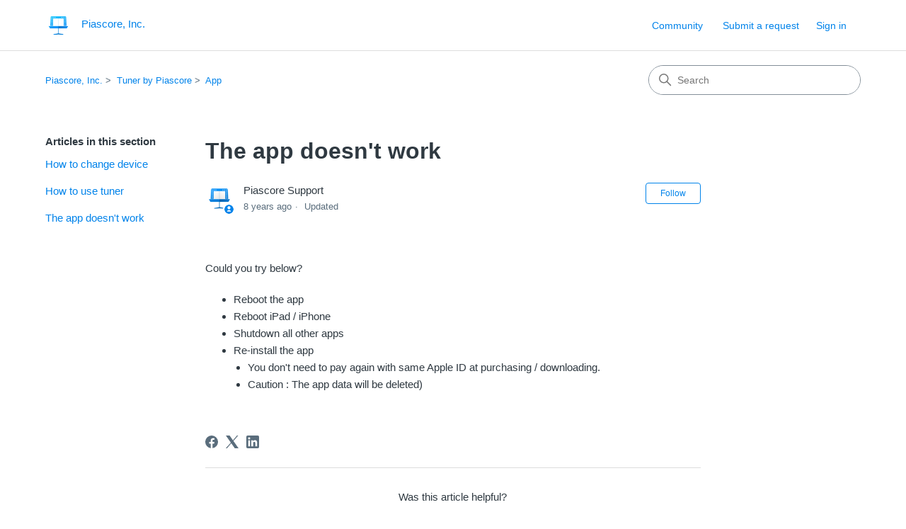

--- FILE ---
content_type: text/html; charset=utf-8
request_url: https://help.piascore.com/hc/en-us/articles/360000533032-The-app-doesn-t-work
body_size: 6946
content:
<!DOCTYPE html>
<html dir="ltr" lang="en-US">
<head>
  <meta charset="utf-8" />
  <!-- v26831 -->


  <title>The app doesn&#39;t work &ndash; Piascore, Inc.</title>

  

  <meta name="description" content="Could you try below?  Reboot the app Reboot iPad / iPhone Shutdown all other apps Re-install the app  You don't need to pay again with..." /><meta property="og:image" content="https://help.piascore.com/hc/theming_assets/01HZKY37F8MJ3VH09Z6JBH3QJK" />
<meta property="og:type" content="website" />
<meta property="og:site_name" content="Piascore, Inc." />
<meta property="og:title" content="The app doesn't work" />
<meta property="og:description" content="Could you try below?

Reboot the app
Reboot iPad / iPhone
Shutdown all other apps
Re-install the app

You don't need to pay again with same Apple ID at purchasing / downloading. 
Caution : The app ..." />
<meta property="og:url" content="https://help.piascore.com/hc/en-us/articles/360000533032-The-app-doesn-t-work" />
<link rel="canonical" href="https://help.piascore.com/hc/en-us/articles/360000533032-The-app-doesn-t-work">
<link rel="alternate" hreflang="en-us" href="https://help.piascore.com/hc/en-us/articles/360000533032-The-app-doesn-t-work">
<link rel="alternate" hreflang="ja" href="https://help.piascore.com/hc/ja/articles/360000533032-%E3%82%A2%E3%83%97%E3%83%AA%E3%81%8C%E5%8B%95%E4%BD%9C%E3%81%97%E3%81%AA%E3%81%84">
<link rel="alternate" hreflang="x-default" href="https://help.piascore.com/hc/en-us/articles/360000533032-The-app-doesn-t-work">

  <link rel="stylesheet" href="//static.zdassets.com/hc/assets/application-f34d73e002337ab267a13449ad9d7955.css" media="all" id="stylesheet" />
  <link rel="stylesheet" type="text/css" href="/hc/theming_assets/2200582/360000038592/style.css?digest=54061770351769">

  <link rel="icon" type="image/x-icon" href="/hc/theming_assets/01HZKY37MCZ89CRTNENV5SFMV7">

    

  <meta content="width=device-width, initial-scale=1.0" name="viewport" />
<!-- Make the translated search clear button label available for use in JS -->
<!-- See buildClearSearchButton() in script.js -->
<script type="text/javascript">window.searchClearButtonLabelLocalized = "Clear search";</script>
<script type="text/javascript">
  // Load ES module polyfill only for browsers that don't support ES modules
  if (!(HTMLScriptElement.supports && HTMLScriptElement.supports('importmap'))) {
    document.write('<script async src="/hc/theming_assets/01J4P1TKKXN5XWSCMP14FG0CWT"><\/script>');
  }
</script>
<script type="importmap">
{
  "imports": {
    "new-request-form": "/hc/theming_assets/01KEESTA5K4N7MS4V2SR9AMNHH",
    "flash-notifications": "/hc/theming_assets/01KEESTA1QSSQ17DWEHB1Y8PWW",
    "service-catalog": "/hc/theming_assets/01KEESTA50CB0F7STXWZX993ZT",
    "approval-requests": "/hc/theming_assets/01KEESTA9Q95TXW6X29ZTHDZY0",
    "approval-requests-translations": "/hc/theming_assets/01K22HHZ7AXRYYB0FDS10TEF4P",
    "new-request-form-translations": "/hc/theming_assets/01K22HHZ8537J9XVQEZKG5RZ7Y",
    "service-catalog-translations": "/hc/theming_assets/01K22HHZEE987P7R3SFW6FN8SK",
    "shared": "/hc/theming_assets/01KEESTA65XTBDGXZ4K9X2FXNX",
    "ticket-fields": "/hc/theming_assets/01KEESTA3619E5004E4C7SJXZ8",
    "wysiwyg": "/hc/theming_assets/01KEESTA745PWD8F4620R08MVD"
  }
}
</script>
<script type="module">
  import { renderFlashNotifications } from "flash-notifications";

  const settings = {"brand_color":"rgba(0, 131, 234, 1)","brand_text_color":"#FFFFFF","text_color":"#2F3941","link_color":"rgba(0, 131, 234, 1)","hover_link_color":"#0F3554","visited_link_color":"rgba(89, 126, 151, 1)","background_color":"#FFFFFF","heading_font":"-apple-system, BlinkMacSystemFont, 'Segoe UI', Helvetica, Arial, sans-serif","text_font":"-apple-system, BlinkMacSystemFont, 'Segoe UI', Helvetica, Arial, sans-serif","logo":"/hc/theming_assets/01HZKY37F8MJ3VH09Z6JBH3QJK","show_brand_name":true,"favicon":"/hc/theming_assets/01HZKY37MCZ89CRTNENV5SFMV7","homepage_background_image":"/hc/theming_assets/01HZKY37SH2ZRW5FF4HH4MSAP0","community_background_image":"/hc/theming_assets/01HZKY37YNHRHQMV9MGCZJFM3M","community_image":"/hc/theming_assets/01HZKY383GWTD9KCGG76NQ6AN3","instant_search":true,"scoped_kb_search":true,"scoped_community_search":true,"show_recent_activity":true,"show_articles_in_section":true,"show_article_author":true,"show_article_comments":true,"show_follow_article":true,"show_recently_viewed_articles":true,"show_related_articles":true,"show_article_sharing":true,"show_follow_section":true,"show_follow_post":true,"show_post_sharing":true,"show_follow_topic":true,"request_list_beta":false};
  const baseLocale = "en-us";

  renderFlashNotifications(settings, baseLocale);
</script>

  
</head>
<body class="community-enabled">
  
  
  

  <a class="skip-navigation" tabindex="1" href="#main-content">Skip to main content</a>

<header class="header">
  <div class="logo">
    <a title="Home" href="/hc/en-us">
      <img src="/hc/theming_assets/01HZKY37F8MJ3VH09Z6JBH3QJK" alt="Piascore, Inc. Help Center home page" />
      
        <span aria-hidden="true">Piascore, Inc.</span>
      
    </a>
  </div>

  <div class="nav-wrapper-desktop">
    <nav class="user-nav" id="user-nav" aria-label="User navigation">
      <ul class="user-nav-list">
        <li><a href="/hc/en-us/community/topics">Community</a></li>
        <li></li>
        <li><a class="submit-a-request" href="/hc/en-us/requests/new">Submit a request</a></li>
        
          <li>
            <a class="sign-in" rel="nofollow" data-auth-action="signin" title="Opens a dialog" role="button" href="https://piascore.zendesk.com/access?brand_id=360000038592&amp;return_to=https%3A%2F%2Fhelp.piascore.com%2Fhc%2Fen-us%2Farticles%2F360000533032-The-app-doesn-t-work">
              Sign in
            </a>
          </li>
        
      </ul>
    </nav>
    
  </div>

  <div class="nav-wrapper-mobile">
    <button class="menu-button-mobile" aria-controls="user-nav-mobile" aria-expanded="false" aria-label="Toggle navigation menu">
      
      <svg xmlns="http://www.w3.org/2000/svg" width="16" height="16" focusable="false" viewBox="0 0 16 16" class="icon-menu">
        <path fill="none" stroke="currentColor" stroke-linecap="round" d="M1.5 3.5h13m-13 4h13m-13 4h13"/>
      </svg>
    </button>
    <nav class="menu-list-mobile" id="user-nav-mobile" aria-expanded="false">
      <ul class="menu-list-mobile-items">
        
          <li class="item">
            <a rel="nofollow" data-auth-action="signin" title="Opens a dialog" role="button" href="https://piascore.zendesk.com/access?brand_id=360000038592&amp;return_to=https%3A%2F%2Fhelp.piascore.com%2Fhc%2Fen-us%2Farticles%2F360000533032-The-app-doesn-t-work">
              Sign in
            </a>
          </li>
          <li class="nav-divider"></li>
        
        <li class="item"><a href="/hc/en-us/community/topics">Community</a></li>
        <li class="item"><a class="submit-a-request" href="/hc/en-us/requests/new">Submit a request</a></li>
        <li class="item"></li>
        <li class="nav-divider"></li>
        
      </ul>
    </nav>
  </div>

</header>


  <main role="main">
    <div class="container-divider"></div>
<div class="container">
  <div class="sub-nav">
    <nav aria-label="Current location">
  <ol class="breadcrumbs">
    
      <li>
        
          <a href="/hc/en-us">Piascore, Inc.</a>
        
      </li>
    
      <li>
        
          <a href="/hc/en-us/categories/360000042031-Tuner-by-Piascore">Tuner by Piascore</a>
        
      </li>
    
      <li>
        
          <a href="/hc/en-us/sections/360000084312-App">App</a>
        
      </li>
    
  </ol>
</nav>

    <div class="search-container">
      <svg xmlns="http://www.w3.org/2000/svg" width="12" height="12" focusable="false" viewBox="0 0 12 12" class="search-icon" aria-hidden="true">
        <circle cx="4.5" cy="4.5" r="4" fill="none" stroke="currentColor"/>
        <path stroke="currentColor" stroke-linecap="round" d="M11 11L7.5 7.5"/>
      </svg>
      <form role="search" class="search" data-search="" action="/hc/en-us/search" accept-charset="UTF-8" method="get"><input type="hidden" name="utf8" value="&#x2713;" autocomplete="off" /><input type="hidden" name="category" id="category" value="360000042031" autocomplete="off" />
<input type="search" name="query" id="query" placeholder="Search" aria-label="Search" /></form>
    </div>
  </div>

  <div class="article-container" id="article-container">
    <aside class="article-sidebar" aria-labelledby="section-articles-title">
      
        <div class="collapsible-sidebar">
          <button type="button" class="collapsible-sidebar-toggle" aria-labelledby="section-articles-title" aria-expanded="false">
            <svg xmlns="http://www.w3.org/2000/svg" width="20" height="20" focusable="false" viewBox="0 0 12 12" aria-hidden="true" class="collapsible-sidebar-toggle-icon chevron-icon">
              <path fill="none" stroke="currentColor" stroke-linecap="round" d="M3 4.5l2.6 2.6c.2.2.5.2.7 0L9 4.5"/>
            </svg>
            <svg xmlns="http://www.w3.org/2000/svg" width="20" height="20" focusable="false" viewBox="0 0 12 12" aria-hidden="true" class="collapsible-sidebar-toggle-icon x-icon">
              <path stroke="currentColor" stroke-linecap="round" d="M3 9l6-6m0 6L3 3"/>
            </svg>
          </button>
          <span id="section-articles-title" class="collapsible-sidebar-title sidenav-title">
            Articles in this section
          </span>
          <div class="collapsible-sidebar-body">
            <ul>
              
                <li>
                  <a href="/hc/en-us/articles/360000916851-How-to-change-device" 
                     class="sidenav-item "
                     >
                       How to change device
                  </a>
                </li>
              
                <li>
                  <a href="/hc/en-us/articles/360000656532-How-to-use-tuner" 
                     class="sidenav-item "
                     >
                       How to use tuner
                  </a>
                </li>
              
                <li>
                  <a href="/hc/en-us/articles/360000533032-The-app-doesn-t-work" 
                     class="sidenav-item current-article"
                     aria-current="page">
                       The app doesn&#39;t work
                  </a>
                </li>
              
            </ul>
            
          </div>
        </div>
      
    </aside>

    <article id="main-content" class="article">
      <header class="article-header">
        <h1 title="The app doesn&#39;t work" class="article-title">
          The app doesn&#39;t work
          
        </h1>

        <div class="article-author">
          
            <div class="avatar article-avatar">
              
                <svg xmlns="http://www.w3.org/2000/svg" width="12" height="12" focusable="false" aria-hidden="true" viewBox="0 0 12 12" class="icon-agent" aria-label="User (Piascore Support) is a team member">
                  <path fill="currentColor" d="M6 0C2.7 0 0 2.7 0 6s2.7 6 6 6 6-2.7 6-6-2.7-6-6-6zm0 2c1.1 0 2 .9 2 2s-.9 2-2 2-2-.9-2-2 .9-2 2-2zm2.3 7H3.7c-.3 0-.4-.3-.3-.5C3.9 7.6 4.9 7 6 7s2.1.6 2.6 1.5c.1.2 0 .5-.3.5z"/>
                </svg>
              
              <img src="https://help.piascore.com/system/photos/360010947811/piaScore_256_transparent.png" alt="" class="user-avatar"/>
            </div>
          
          <div class="article-meta">
            
              
                Piascore Support
              
            

            <div class="meta-group">
              
                <span class="meta-data"><time datetime="2018-02-17T03:47:22Z" title="2018-02-17T03:47:22Z" data-datetime="relative">February 17, 2018 03:47</time></span>
                <span class="meta-data">Updated</span>
              
            </div>
          </div>
        </div>

        
          <div class="article-subscribe"><div data-helper="subscribe" data-json="{&quot;item&quot;:&quot;article&quot;,&quot;url&quot;:&quot;/hc/en-us/articles/360000533032-The-app-doesn-t-work/subscription.json&quot;,&quot;follow_label&quot;:&quot;Follow&quot;,&quot;unfollow_label&quot;:&quot;Unfollow&quot;,&quot;following_label&quot;:&quot;Following&quot;,&quot;can_subscribe&quot;:true,&quot;is_subscribed&quot;:false}"></div></div>
        
      </header>

      <section class="article-info">
        <div class="article-content">
          <div class="article-body"><p>Could you try below?</p>
<ul>
<li>Reboot the app</li>
<li>Reboot iPad / iPhone</li>
<li>Shutdown all other apps</li>
<li>Re-install the app
<ul>
<li>You don't need to pay again with same Apple ID at purchasing / downloading.&nbsp;</li>
<li>Caution : The app data will be deleted)</li>
</ul>
</li>
</ul></div>

          

          
        </div>
      </section>

      <footer>
        <div class="article-footer">
          
            <div class="article-share">
  <ul class="share">
    <li>
      <a href="https://www.facebook.com/share.php?title=The+app+doesn%27t+work&u=https%3A%2F%2Fhelp.piascore.com%2Fhc%2Fen-us%2Farticles%2F360000533032-The-app-doesn-t-work" class="share-facebook" aria-label="Facebook">
        <svg xmlns="http://www.w3.org/2000/svg" width="12" height="12" focusable="false" viewBox="0 0 12 12" aria-label="Share this page on Facebook">
          <path fill="currentColor" d="M6 0a6 6 0 01.813 11.945V7.63h1.552l.244-1.585H6.812v-.867c0-.658.214-1.242.827-1.242h.985V2.55c-.173-.024-.538-.075-1.23-.075-1.444 0-2.29.767-2.29 2.513v1.055H3.618v1.585h1.484v4.304A6.001 6.001 0 016 0z"/>
        </svg>
      </a>
    </li>
    <li>
      <a href="https://twitter.com/share?lang=en&text=The+app+doesn%26%2339%3Bt+work&url=https%3A%2F%2Fhelp.piascore.com%2Fhc%2Fen-us%2Farticles%2F360000533032-The-app-doesn-t-work" class="share-twitter" aria-label="X Corp">
        <svg xmlns="http://www.w3.org/2000/svg" width="12" height="12" focusable="false" viewBox="0 0 12 12" aria-label="Share this page on X Corp">
          <path fill="currentColor" d="M.0763914 0 3.60864 0 6.75369 4.49755 10.5303 0 11.6586 0 7.18498 5.11431 12 12 8.46775 12 5.18346 7.30333 1.12825 12 0 12 4.7531 6.6879z"/>
        </svg>
      </a>
    </li>
    <li>
      <a href="https://www.linkedin.com/shareArticle?mini=true&source=Piascore%2C+Inc.&title=The+app+doesn%27t+work&url=https%3A%2F%2Fhelp.piascore.com%2Fhc%2Fen-us%2Farticles%2F360000533032-The-app-doesn-t-work" class="share-linkedin" aria-label="LinkedIn">
        <svg xmlns="http://www.w3.org/2000/svg" width="12" height="12" focusable="false" viewBox="0 0 12 12" aria-label="Share this page on LinkedIn">
          <path fill="currentColor" d="M10.8 0A1.2 1.2 0 0112 1.2v9.6a1.2 1.2 0 01-1.2 1.2H1.2A1.2 1.2 0 010 10.8V1.2A1.2 1.2 0 011.2 0h9.6zM8.09 4.356a1.87 1.87 0 00-1.598.792l-.085.133h-.024v-.783H4.676v5.727h1.778V7.392c0-.747.142-1.47 1.068-1.47.913 0 .925.854.925 1.518v2.785h1.778V7.084l-.005-.325c-.05-1.38-.456-2.403-2.13-2.403zm-4.531.142h-1.78v5.727h1.78V4.498zm-.89-2.846a1.032 1.032 0 100 2.064 1.032 1.032 0 000-2.064z"/>
        </svg>
      </a>
    </li>
  </ul>

</div>
          
          
            
          
        </div>
        
          <div class="article-votes">
            <h2 class="article-votes-question" id="article-votes-label">Was this article helpful?</h2>
            <div class="article-votes-controls" role="group" aria-labelledby="article-votes-label">
              <button type="button" class="button article-vote article-vote-up" data-auth-action="signin" aria-label="This article was helpful" aria-pressed="false">Yes</button>
              <button type="button" class="button article-vote article-vote-down" data-auth-action="signin" aria-label="This article was not helpful" aria-pressed="false">No</button>
            </div>
            <small class="article-votes-count">
              <span class="article-vote-label">8 out of 31 found this helpful</span>
            </small>
          </div>
        

        <div class="article-more-questions">
          Have more questions? <a href="/hc/en-us/requests/new">Submit a request</a>
        </div>
        <div class="article-return-to-top">
          <a href="#article-container">
            Return to top
            <svg xmlns="http://www.w3.org/2000/svg" class="article-return-to-top-icon" width="20" height="20" focusable="false" viewBox="0 0 12 12" aria-hidden="true">
              <path fill="none" stroke="currentColor" stroke-linecap="round" d="M3 4.5l2.6 2.6c.2.2.5.2.7 0L9 4.5"/>
            </svg>
          </a>
        </div>
      </footer>

      <div class="article-relatives">
        
          <div data-recent-articles></div>
        
        
          
  <section class="related-articles">
    
      <h2 class="related-articles-title">Related articles</h2>
    
    <ul>
      
        <li>
          <a href="/hc/en-us/related/click?data=[base64]" rel="nofollow">How to use tuner</a>
        </li>
      
        <li>
          <a href="/hc/en-us/related/click?data=[base64]%3D%3D--b5ab589418325d8c490e563b2e1063205839d4cd" rel="nofollow">The app doesn&#39;t work</a>
        </li>
      
        <li>
          <a href="/hc/en-us/related/click?data=[base64]%3D--a378e7481fd7eb5a07ba303a410d0f2fea3161ff" rel="nofollow">How to update the app</a>
        </li>
      
        <li>
          <a href="/hc/en-us/related/click?data=[base64]%3D%3D--d512bded0626cf1f94ac8d2f0b9ea60e6225b656" rel="nofollow">What is best iPad for reading sheet music?</a>
        </li>
      
        <li>
          <a href="/hc/en-us/related/click?data=[base64]%3D%3D--36064c748aa8ba1aa94f85a7a027097396c86b57" rel="nofollow">How to change device</a>
        </li>
      
    </ul>
  </section>


        
      </div>
      
        <div class="article-comments" id="article-comments">
          <section class="comments">
            <header class="comment-overview">
              <h2 class="comment-heading">
                Comments
              </h2>
              <p class="comment-callout">0 comments</p>
              
            </header>

            <ul id="comments" class="comment-list">
              
            </ul>

            

            

            <p class="comment-callout">Article is closed for comments.</p>
          </section>
        </div>
      
    </article>
  </div>
</div>

  </main>

  <footer class="footer">
  <div class="footer-inner">
    <a title="Home" href="/hc/en-us">Piascore, Inc.</a>

    <div class="footer-language-selector">
      
        <div class="dropdown language-selector">
          <button class="dropdown-toggle" aria-haspopup="true" aria-expanded="false">
            English (US)
            <svg xmlns="http://www.w3.org/2000/svg" width="12" height="12" focusable="false" viewBox="0 0 12 12" class="dropdown-chevron-icon" aria-hidden="true">
              <path fill="none" stroke="currentColor" stroke-linecap="round" d="M3 4.5l2.6 2.6c.2.2.5.2.7 0L9 4.5"/>
            </svg>
          </button>
          <span class="dropdown-menu dropdown-menu-end" role="menu">
            
              <a href="/hc/change_language/ja?return_to=%2Fhc%2Fja%2Farticles%2F360000533032-%25E3%2582%25A2%25E3%2583%2597%25E3%2583%25AA%25E3%2581%258C%25E5%258B%2595%25E4%25BD%259C%25E3%2581%2597%25E3%2581%25AA%25E3%2581%2584" dir="ltr" rel="nofollow" role="menuitem">
                日本語
              </a>
            
              <a href="/hc/change_language/zh-cn?return_to=%2Fhc%2Fzh-cn" dir="ltr" rel="nofollow" role="menuitem">
                简体中文
              </a>
            
          </span>
        </div>
      
    </div>
  </div>
</footer>



  <!-- / -->

  
  <script src="//static.zdassets.com/hc/assets/en-us.f90506476acd6ed8bfc8.js"></script>
  

  <script type="text/javascript">
  /*

    Greetings sourcecode lurker!

    This is for internal Zendesk and legacy usage,
    we don't support or guarantee any of these values
    so please don't build stuff on top of them.

  */

  HelpCenter = {};
  HelpCenter.account = {"subdomain":"piascore","environment":"production","name":"Piascore, Inc."};
  HelpCenter.user = {"identifier":"da39a3ee5e6b4b0d3255bfef95601890afd80709","email":null,"name":"","role":"anonymous","avatar_url":"https://assets.zendesk.com/hc/assets/default_avatar.png","is_admin":false,"organizations":[],"groups":[]};
  HelpCenter.internal = {"asset_url":"//static.zdassets.com/hc/assets/","web_widget_asset_composer_url":"https://static.zdassets.com/ekr/snippet.js","current_session":{"locale":"en-us","csrf_token":null,"shared_csrf_token":null},"usage_tracking":{"event":"article_viewed","data":"[base64]--d3810396dca75fc28855f998925e993862071759","url":"https://help.piascore.com/hc/activity"},"current_record_id":"360000533032","current_record_url":"/hc/en-us/articles/360000533032-The-app-doesn-t-work","current_record_title":"The app doesn't work","current_text_direction":"ltr","current_brand_id":360000038592,"current_brand_name":"Piascore, Inc.","current_brand_url":"https://piascore.zendesk.com","current_brand_active":true,"current_path":"/hc/en-us/articles/360000533032-The-app-doesn-t-work","show_autocomplete_breadcrumbs":true,"user_info_changing_enabled":false,"has_user_profiles_enabled":false,"has_end_user_attachments":true,"user_aliases_enabled":false,"has_anonymous_kb_voting":false,"has_multi_language_help_center":true,"show_at_mentions":false,"embeddables_config":{"embeddables_web_widget":false,"embeddables_help_center_auth_enabled":false,"embeddables_connect_ipms":false},"answer_bot_subdomain":"static","gather_plan_state":"subscribed","has_article_verification":false,"has_gather":true,"has_ckeditor":true,"has_community_enabled":true,"has_community_badges":false,"has_community_post_content_tagging":false,"has_gather_content_tags":false,"has_guide_content_tags":true,"has_user_segments":true,"has_answer_bot_web_form_enabled":false,"has_garden_modals":false,"theming_cookie_key":"hc-da39a3ee5e6b4b0d3255bfef95601890afd80709-2-preview","is_preview":false,"has_search_settings_in_plan":true,"theming_api_version":4,"theming_settings":{"brand_color":"rgba(0, 131, 234, 1)","brand_text_color":"#FFFFFF","text_color":"#2F3941","link_color":"rgba(0, 131, 234, 1)","hover_link_color":"#0F3554","visited_link_color":"rgba(89, 126, 151, 1)","background_color":"#FFFFFF","heading_font":"-apple-system, BlinkMacSystemFont, 'Segoe UI', Helvetica, Arial, sans-serif","text_font":"-apple-system, BlinkMacSystemFont, 'Segoe UI', Helvetica, Arial, sans-serif","logo":"/hc/theming_assets/01HZKY37F8MJ3VH09Z6JBH3QJK","show_brand_name":true,"favicon":"/hc/theming_assets/01HZKY37MCZ89CRTNENV5SFMV7","homepage_background_image":"/hc/theming_assets/01HZKY37SH2ZRW5FF4HH4MSAP0","community_background_image":"/hc/theming_assets/01HZKY37YNHRHQMV9MGCZJFM3M","community_image":"/hc/theming_assets/01HZKY383GWTD9KCGG76NQ6AN3","instant_search":true,"scoped_kb_search":true,"scoped_community_search":true,"show_recent_activity":true,"show_articles_in_section":true,"show_article_author":true,"show_article_comments":true,"show_follow_article":true,"show_recently_viewed_articles":true,"show_related_articles":true,"show_article_sharing":true,"show_follow_section":true,"show_follow_post":true,"show_post_sharing":true,"show_follow_topic":true,"request_list_beta":false},"has_pci_credit_card_custom_field":false,"help_center_restricted":false,"is_assuming_someone_else":false,"flash_messages":[],"user_photo_editing_enabled":true,"user_preferred_locale":"ja","base_locale":"en-us","login_url":"https://piascore.zendesk.com/access?brand_id=360000038592\u0026return_to=https%3A%2F%2Fhelp.piascore.com%2Fhc%2Fen-us%2Farticles%2F360000533032-The-app-doesn-t-work","has_alternate_templates":false,"has_custom_statuses_enabled":true,"has_hc_generative_answers_setting_enabled":true,"has_generative_search_with_zgpt_enabled":false,"has_suggested_initial_questions_enabled":false,"has_guide_service_catalog":false,"has_service_catalog_search_poc":false,"has_service_catalog_itam":false,"has_csat_reverse_2_scale_in_mobile":false,"has_knowledge_navigation":false,"has_unified_navigation":false,"has_csat_bet365_branding":false,"version":"v26831","dev_mode":false};
</script>

  
  
  <script src="//static.zdassets.com/hc/assets/hc_enduser-2a5c7d395cc5df83aeb04ab184a4dcef.js"></script>
  <script type="text/javascript" src="/hc/theming_assets/2200582/360000038592/script.js?digest=54061770351769"></script>
  
</body>
</html>